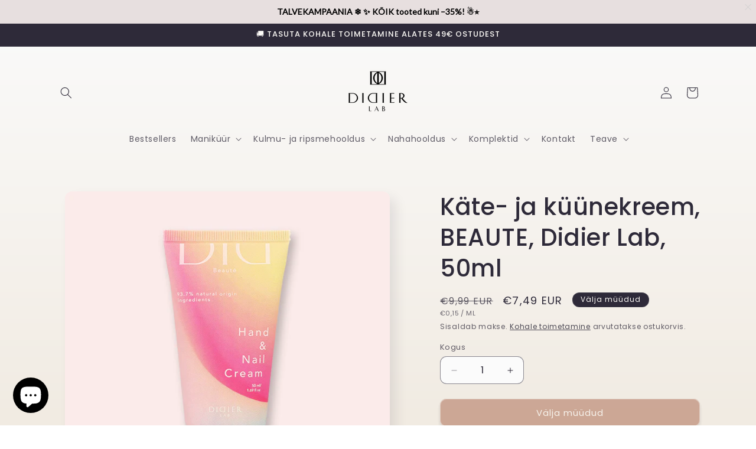

--- FILE ---
content_type: text/html; charset=UTF-8
request_url: https://bis-ee.bluesoft.ovh/scriptShopify.js?shop=didierlabestonia.myshopify.com
body_size: 6627
content:
var $_APP_URL = "https://bis-ee.bluesoft.ovh";

Shopify = window.Shopify;
var $_SHOP_URL = Shopify ? Shopify.shop : null;
var $_APP_ENABLE = "1";
var $_APP_BUTTON_TEXT = "SAADA TEAVITUS";
var $_SETTING_TITLE = "TEAVITA KUI ON SAADAVAL";
var $_SETTING_SHOW_PRODUCT = "1";
var $_SETTING_TEXT = "Me saadame teile e-kirja, kui toode on taas saadaval! &lt;br/&gt;Olge esimene, kes toote endale saab soetada!";
var $_SETTING_INPUT_TEXT = "Tellige uudiskiri";
var $_SETTING_INPUT_EMAIL_PLACEHOLDER = "Sisestage meiliaadress";
var $_SETTING_BUTTON_TEXT = "SAADA";
var $_SETTING_FOOTER_TEXT = "Esitades nõustute meie tingimustega.";
var $_SETTING_CHECKBOX_ENABLE = "1";
var $_SETTING_THANKYOU_TEXT = `Aitäh!&lt;br/&gt;Saate meilt e-kirja kohe, kui toode on taas saadaval.`;

var _didier_back_in_stock = {

    addPopup : function(variantId, image){
        let required = $_SETTING_CHECKBOX_ENABLE == 1 ? 'required' : "";
        let imageTag = $_SETTING_SHOW_PRODUCT == 1 ? '<div class="bisPopupImage"><img src="'+image+'"></div>': '';
        let popupContent = `
            <div class="bisPopupContainer">
                <div class="bisPopupWrapper">
                    <div id="bisPopupClose">x</div>
                    <div class="bisPopupTitle">`+$_SETTING_TITLE+`</div>

                    <div class="bisPopupBox">
                        `+imageTag+`
                        <div class="bisPopupFormBox">
                            <div class="bisPopupDescription">`+$_SETTING_TEXT.replace('&lt;','<').replace('&gt;', '>')+`</div>
                            <form id="bisPopupForm" >

                                <div class="bisPopupInput">
                                    <input name="email" type="email" placeholder="`+$_SETTING_INPUT_EMAIL_PLACEHOLDER+`" required/>
                                    <button input="submit" id="bisPopupButton">`+$_SETTING_BUTTON_TEXT+`<div class="loading"><div></div><div></div><div></div><div></div></div></button>
                                </div>

                                <div class="bisPopupCheckbox">
                                    <input id="checkboxText" type="checkbox"`+required +`/>
                                    <label for="checkboxText">`+$_SETTING_INPUT_TEXT+`</label>
                                </div>

                                <input name="variantId" type="hidden" value="`+variantId+`"/>
                                <input name="shopName" type="hidden" value="`+$_SHOP_URL+`"/>
                                <input name="image" type="hidden" value="`+image+`"/>
                            </form>
                        </div>
                    </div>
                    <div class="bisPopupDisclaimer">`+$_SETTING_FOOTER_TEXT+`</div>
                </div>
            </div>
        `;


        $('body').append(popupContent);

        $('body').addClass('popupActive');


        $(document).on('submit', '#bisPopupForm', e =>{
            let formData = $('#bisPopupForm').serializeArray();
            e.preventDefault();
            $(e.target).find('.loading').addClass('show');
            $.ajax({
                url: $_APP_URL+'/api/addNotification',
                method: 'POST',
                data: formData
            })
            .done(response=>{
                $(e.target).find('.loading').removeClass('show');

                if(response.success){

                    $('.bisPopupTitle').hide();
                    $('.bisPopupDisclaimer').hide();
                    $('.bisPopupBox').html('<div class="bisPopupSuccess">'+$_SETTING_THANKYOU_TEXT.replace('&lt;','<').replace('&gt;', '>')+'</div>');

                    $(document).off('submit', '#bisPopupForm');
                }else {
                    $('.bisPopupCheckbox').after('<div class="bisPopupError">'+response.message+'</div>');
                    setTimeout(()=>{
                        $('.bisPopupError').remove();
                    },5000)
                }
            })
        });

        $(document).on('click','#bisPopupClose', e=>{

            $(document).off('submit', '#bisPopupForm');
            $('body').removeClass('popupActive');
            $(e.target).closest('.bisPopupContainer').remove();
        });

    },
    reviewBackInStock: function(parameters){
        let queryString = parameters.replace('?', '');
        let params = queryString.split('&');
        let params_array = [];
        for(let i=0; i<params.length; i++){
          let value = params[i].split('=');
          params_array[value[0]]= value[1]
        }

        $.ajax({
            url: $_APP_URL+'/api/reviewBackInStock',
            method: 'POST',
            data: {
                variant: params_array['variant'],
                backInStock: params_array['backInStock'],
                mailNumber: params_array['mailNumber']
            }
        })
        .done(response=>{
            console.log(response);
        })
    },
    init: function(){
        $.get($_APP_URL+'/styleShopify.css')
        .done(response=>{
            $('body').append('<style>'+response.replace(/\r?\n|\r /g,'')+'<style>');
        });

        // buttons back in stock

        let bisButtons = $('.back-in-stock-button');

        if(bisButtons.length){
            bisButtons.each((key,item) => {
                if($_APP_ENABLE == 1){
                    $(item).html($_APP_BUTTON_TEXT)
                    $(item).on('click',e=>{
                        let variantId = $(e.target).data('variantid');
                        let image = $(e.target).data('image');

                         this.addPopup(variantId,image);

                    })
                }else {
                    $(item).remove();
                }
            })
        }

        // review parameters
        if(window.location.search.indexOf('backInStock') > -1){
            _didier_back_in_stock.reviewBackInStock(window.location.search);
        }


    }
}

_didier_back_in_stock.init();




--- FILE ---
content_type: text/javascript; charset=utf-8
request_url: https://didierlab.ee/products/hand-and-nail-cream-didier-lab-beaute-50ml.js
body_size: 1117
content:
{"id":7006372233290,"title":"Käte- ja küünekreem, BEAUTE, Didier Lab, 50ml","handle":"hand-and-nail-cream-didier-lab-beaute-50ml","description":"\u003cp\u003eÄärmiselt pehme, kerge konsistents, mis imendub suurepäraselt kätenahasse. Niisutab nahka ja säilitab niiskustasakaalu. Tänu ainulaadsete komponentide kombinatsioonile lõhnab kreem väga meeldivalt.\u003cbr\u003eKoostisosade koostis niisutab, rahustab ja desinfitseerib käte nahka. \"Superfood\" õlide ja ekstraktidega rikastatud koostis tagab pikaajalise aktiivse niisutuse.\u003cbr\u003e\u003cbr\u003e\u003cstrong\u003ePeamised koostisosad:\u003c\/strong\u003e\u003c\/p\u003e\n\u003cp\u003e\u003cstrong\u003eMustikaseemneõli: \u003c\/strong\u003eannab rahustava toime ja loob barjääri, mis kaitseb käsi välistegurite eest.\u003cbr\u003e\u003cstrong\u003eSheavõi:\u003c\/strong\u003e kaitseb nahka dehüdratsiooni eest, taastab naha painduvuse ja parandab oluliselt kuiva naha seisundit.\u003cbr\u003e\u003cstrong\u003eKaeraseemne ekstrakt: \u003c\/strong\u003evähendab käte kahjustusi ja ärritust, vähendab naha kuivuse vaevusi, põletikunähte ja rahustab nahka.\u003cbr\u003e\u003cstrong\u003eMandliseemne ekstrakt:\u003c\/strong\u003e tänu mandliseemnete kõrgele E-vitamiini sisaldusele loob see loodusliku antioksüdandi ja rahustava barjääri.\u003cbr\u003e\u003cstrong\u003eGalaktoarabinaan:\u003c\/strong\u003e looduslik taimne kollageen, mis soodustab rakkude uuenemist, vähendab transepidermaalset veepuudust ja -kadu ning tagab pikaajalise niisutuse.\u003cbr\u003e\u003cstrong\u003eGreibiseemne ekstrakt, bisabolool ja ingveri ekstrakt:\u003c\/strong\u003e loob kätele antiseptilise, antibakteriaalse ja fungitsiidse kihi ning vähendab punetust ja ärritust.\u003cbr\u003e\u003cbr\u003eKreem koosneb \u003cstrong\u003e93,7% looduslikust päritolu koostisosadest!\u003c\/strong\u003e\u003c\/p\u003e\n\u003c!----\u003e","published_at":"2024-04-25T10:48:20+03:00","created_at":"2022-10-19T15:32:03+03:00","vendor":"Didier Lab Estonia","type":"Käte- ja küünekreem","tags":["all","beaute","hands","Omnibus: Not on sale"],"price":749,"price_min":749,"price_max":749,"available":false,"price_varies":false,"compare_at_price":999,"compare_at_price_min":999,"compare_at_price_max":999,"compare_at_price_varies":false,"variants":[{"id":40104606072906,"title":"Default Title","option1":"Default Title","option2":null,"option3":null,"sku":"P0000035","requires_shipping":true,"taxable":true,"featured_image":null,"available":false,"name":"Käte- ja küünekreem, BEAUTE, Didier Lab, 50ml","public_title":null,"options":["Default Title"],"price":749,"weight":0,"compare_at_price":999,"inventory_management":"shopify","barcode":"3760247808346","unit_price":15,"unit_price_measurement":{"measured_type":"volume","quantity_value":"50.0","quantity_unit":"ml","reference_value":1,"reference_unit":"ml"},"requires_selling_plan":false,"selling_plan_allocations":[]}],"images":["\/\/cdn.shopify.com\/s\/files\/1\/0556\/4540\/5258\/files\/Beaute_HandNailCream.png?v=1742331711","\/\/cdn.shopify.com\/s\/files\/1\/0556\/4540\/5258\/products\/Lasas.png?v=1742331711","\/\/cdn.shopify.com\/s\/files\/1\/0556\/4540\/5258\/products\/Handcream21120x1200px.jpg?v=1742331711"],"featured_image":"\/\/cdn.shopify.com\/s\/files\/1\/0556\/4540\/5258\/files\/Beaute_HandNailCream.png?v=1742331711","options":[{"name":"Title","position":1,"values":["Default Title"]}],"url":"\/products\/hand-and-nail-cream-didier-lab-beaute-50ml","media":[{"alt":null,"id":64740176527738,"position":1,"preview_image":{"aspect_ratio":1.0,"height":600,"width":600,"src":"https:\/\/cdn.shopify.com\/s\/files\/1\/0556\/4540\/5258\/files\/Beaute_HandNailCream.png?v=1742331711"},"aspect_ratio":1.0,"height":600,"media_type":"image","src":"https:\/\/cdn.shopify.com\/s\/files\/1\/0556\/4540\/5258\/files\/Beaute_HandNailCream.png?v=1742331711","width":600},{"alt":null,"id":21915018821706,"position":2,"preview_image":{"aspect_ratio":1.654,"height":393,"width":650,"src":"https:\/\/cdn.shopify.com\/s\/files\/1\/0556\/4540\/5258\/products\/Lasas.png?v=1742331711"},"aspect_ratio":1.654,"height":393,"media_type":"image","src":"https:\/\/cdn.shopify.com\/s\/files\/1\/0556\/4540\/5258\/products\/Lasas.png?v=1742331711","width":650},{"alt":null,"id":21915024916554,"position":3,"preview_image":{"aspect_ratio":0.933,"height":1200,"width":1120,"src":"https:\/\/cdn.shopify.com\/s\/files\/1\/0556\/4540\/5258\/products\/Handcream21120x1200px.jpg?v=1742331711"},"aspect_ratio":0.933,"height":1200,"media_type":"image","src":"https:\/\/cdn.shopify.com\/s\/files\/1\/0556\/4540\/5258\/products\/Handcream21120x1200px.jpg?v=1742331711","width":1120}],"requires_selling_plan":false,"selling_plan_groups":[]}